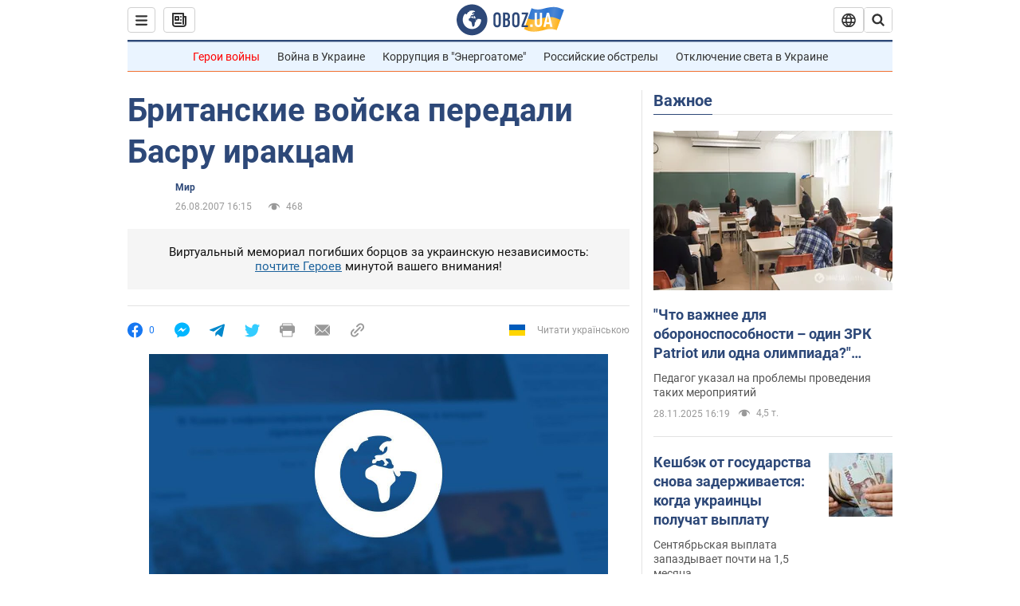

--- FILE ---
content_type: application/x-javascript; charset=utf-8
request_url: https://servicer.idealmedia.io/1418748/1?nocmp=1&sessionId=692a2b7f-149f0&sessionPage=1&sessionNumberWeek=1&sessionNumber=1&scale_metric_1=64.00&scale_metric_2=256.00&scale_metric_3=100.00&cbuster=1764371326866821848550&pvid=2194d81a-af8f-4a22-9fc7-4c8a503e7d62&implVersion=11&lct=1763555100&mp4=1&ap=1&consentStrLen=0&wlid=c8ccaca9-523f-4be4-9265-1da7e445fe95&uniqId=0e621&niet=4g&nisd=false&evt=%5B%7B%22event%22%3A1%2C%22methods%22%3A%5B1%2C2%5D%7D%2C%7B%22event%22%3A2%2C%22methods%22%3A%5B1%2C2%5D%7D%5D&pv=5&jsv=es6&dpr=1&hashCommit=cbd500eb&apt=2007-08-26T16%3A15%3A00&tfre=4062&w=0&h=1&tl=150&tlp=1&sz=0x1&szp=1&szl=1&cxurl=https%3A%2F%2Fwww.obozrevatel.com%2Fnews%2F2007%2F8%2F26%2F186948.htm&ref=&lu=https%3A%2F%2Fwww.obozrevatel.com%2Fnews%2F2007%2F8%2F26%2F186948.htm
body_size: 811
content:
var _mgq=_mgq||[];
_mgq.push(["IdealmediaLoadGoods1418748_0e621",[
["unian.net","11890296","1","У Києві \"Шахед\" вбив легенду українського телебачення","Чоловік створював носи для героїв шоу.","0","","","","kpPFak62XBqHNOLYQou1UiDyjFaDq7pYuHGWteE0-9Z_IflNQAcCFUhNU-7RqfNCJP9NESf5a0MfIieRFDqB_Kldt0JdlZKDYLbkLtP-Q-U0J3T8BS8T7gAu7Cxcha5x",{"i":"https://s-img.idealmedia.io/n/11890296/45x45/90x0x786x786/aHR0cDovL2ltZ2hvc3RzLmNvbS90LzIwMjUtMTEvNDI3MDI0L2Q2MDYwYWE4NzA2YTljZTVlZmNmNzQ4NzMyMTU0ZDIxLmpwZw.webp?v=1764371326-SmfwuYRQodOvSABXbDd_043dqPHvd40J5NTwm0rayS4","l":"https://clck.idealmedia.io/pnews/11890296/i/1298901/pp/1/1?h=kpPFak62XBqHNOLYQou1UiDyjFaDq7pYuHGWteE0-9Z_IflNQAcCFUhNU-7RqfNCJP9NESf5a0MfIieRFDqB_Kldt0JdlZKDYLbkLtP-Q-U0J3T8BS8T7gAu7Cxcha5x&utm_campaign=obozrevatel.com&utm_source=obozrevatel.com&utm_medium=referral&rid=31738c95-ccaf-11f0-8051-d404e6f98490&tt=Direct&att=3&afrd=296&iv=11&ct=1&gdprApplies=0&muid=pasKKS2HHo8f&st=-300&mp4=1&h2=RGCnD2pppFaSHdacZpvmnoTb7XFiyzmF87A5iRFByjsgNjusZyjGo1rMnMT1hEiOhumDt6a8mN7o5CH77ZLjIg**","adc":[],"sdl":0,"dl":"","category":"Шоу-бизнес","dbbr":0,"bbrt":0,"type":"e","media-type":"static","clicktrackers":[],"cta":"Читати далі","cdt":"","tri":"31739c57-ccaf-11f0-8051-d404e6f98490","crid":"11890296"}],],
{"awc":{},"dt":"desktop","ts":"","tt":"Direct","isBot":1,"h2":"RGCnD2pppFaSHdacZpvmnoTb7XFiyzmF87A5iRFByjsgNjusZyjGo1rMnMT1hEiOhumDt6a8mN7o5CH77ZLjIg**","ats":0,"rid":"31738c95-ccaf-11f0-8051-d404e6f98490","pvid":"2194d81a-af8f-4a22-9fc7-4c8a503e7d62","iv":11,"brid":32,"muidn":"pasKKS2HHo8f","dnt":2,"cv":2,"afrd":296,"consent":true,"adv_src_id":39175}]);
_mgqp();
